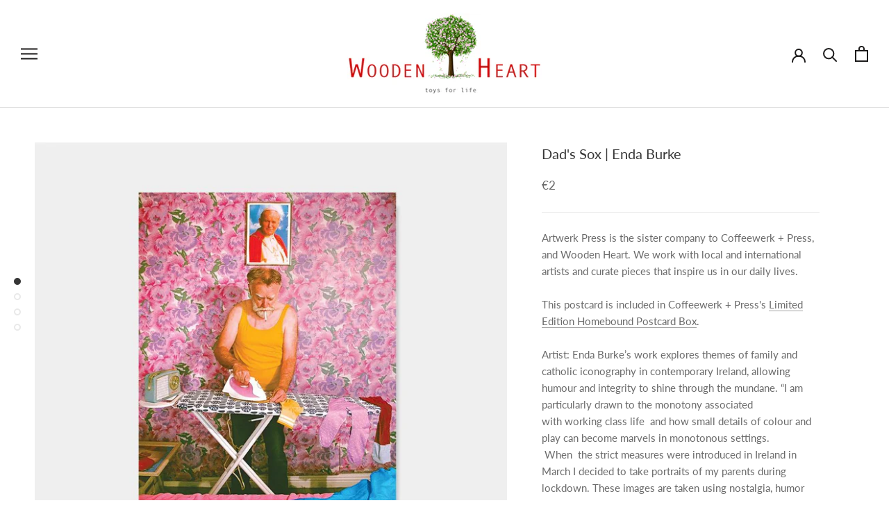

--- FILE ---
content_type: image/svg+xml
request_url: https://www.woodenheart.ie/cdn/shop/t/2/assets/cursor-zoom-in.svg?v=102832270913991507121610457327
body_size: -512
content:
<svg width="35" height="35" viewBox="0 0 35 35" xmlns="http://www.w3.org/2000/svg">
  <g fill="none" fill-rule="nonzero">
    <circle fill="#ffffff" cx="17.5" cy="17.5" r="17.5"/>
    <path fill="#363636" d="M24 18h-6v6h-1v-6h-6v-1h6v-6h1v6h6"/>
  </g>
</svg>

--- FILE ---
content_type: text/javascript
request_url: https://www.woodenheart.ie/cdn/shop/t/2/assets/custom.js?v=183944157590872491501610400770
body_size: -774
content:
//# sourceMappingURL=/cdn/shop/t/2/assets/custom.js.map?v=183944157590872491501610400770
